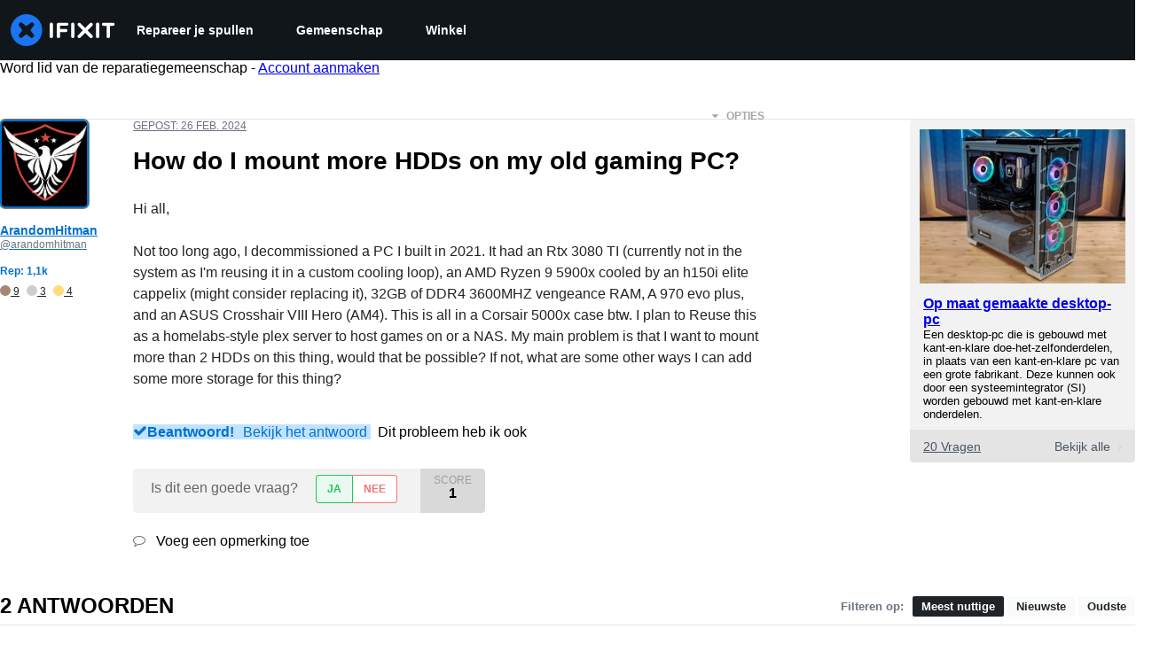

--- FILE ---
content_type: text/json
request_url: https://conf.config-security.com/model
body_size: 83
content:
{"title":"recommendation AI model (keras)","structure":"release_id=0x21:49:4b:5c:43:39:39:3b:2e:7f:51:4a:69:7f:30:3c:69:20:65:66:29:73:57:7b:3d:7c:77:5b:77;keras;kufwh92p2gt3mx1gx4mh4j4c10c6mbszvltme6vf2wsgr0qs28796benbfenx04pqro1g08u","weights":"../weights/21494b5c.h5","biases":"../biases/21494b5c.h5"}